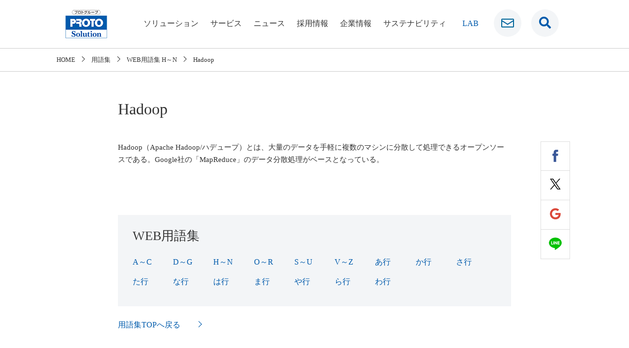

--- FILE ---
content_type: text/html; charset=UTF-8
request_url: https://www.protosolution.co.jp/glossary/web/h_n/hadoop.html
body_size: 28335
content:
<!doctype html>
<html lang="ja">
<head prefix="og: http://ogp.me/ns# fb: http://ogp.me/ns/fb# article: http://ogp.me/ns/article#">
	
	<!-- Google Tag Manager -->
<script>(function(w,d,s,l,i){w[l]=w[l]||[];w[l].push({'gtm.start':
new Date().getTime(),event:'gtm.js'});var f=d.getElementsByTagName(s)[0],
j=d.createElement(s),dl=l!='dataLayer'?'&l='+l:'';j.async=true;j.src=
'https://www.googletagmanager.com/gtm.js?id='+i+dl;f.parentNode.insertBefore(j,f);
})(window,document,'script','dataLayer','GTM-NK3MCN9');</script>
	<!-- End Google Tag Manager -->
	
<meta charset="UTF-8">
<title>  Hadoop ｜ 株式会社プロトソリューション</title>
<script>(function(w,d,s,l,i){w[l]=w[l]||[];w[l].push({'gtm.start':new Date().getTime(),event:'gtm.js'});var f=d.getElementsByTagName(s)[0], j=d.createElement(s),dl=l!='dataLayer'?'&l='+l:'';j.async=true;j.src='https://www.googletagmanager.com/gtm.js?id='+i+dl;f.parentNode.insertBefore(j,f);})(window,document,'script','dataLayer','GTM-KZ38JVV');</script><meta name="viewport" content="width=device-width, initial-scale=1">
<meta name="format-detection" content="telephone=no">
<meta name="keywords" content="プロトソリューション,ITインテグレーション,Webサイト制作,Webデザイン,データ入力,コールセンター,PROTO">
<meta name="description" content="用語集、Hadoop（Apache Hadoop/ハデュープ）の紹介ページです。その他にもWeb制作に役立つ用語が満載！">
<meta property='og:locale' content='ja_JP'>
<meta property='fb:app_id' content='220754091851058'>
<meta property='og:site_name' content='株式会社プロトソリューション'>
<meta property="og:title" content="Hadoop">
<meta property="og:description" content="用語集、Hadoop（Apache Hadoop/ハデュープ）の紹介ページです。その他にもWeb制作に役立つ用語が満載！">
<meta property="og:url" content="https://www.protosolution.co.jp/glossary/web/h_n/hadoop.html">
<meta property="og:type" content="article">
<meta property="article:publisher" content="https://www.facebook.com/protosolution2016/">
<meta property="og:image" content="https://www.protosolution.co.jp/common/img/ogp_logo.jpg">
<meta name="twitter:card" content="summary_large_image">
<link rel="profile" href="http://gmpg.org/xfn/11">
<link rel="apple-touch-icon-precomposed" href="/common/img/ic_webclip.gif">
<link rel="icon" href="/favicon.ico" type="image/vnd.microsoft.icon">
<!--共通css-->
<link rel="stylesheet" href="/assets/common/css/base.css" type="text/css">
<link rel="stylesheet" href="/assets/common/css/sp_layout.css" type="text/css" media="screen and (max-width: 767.98px)">
<link rel="stylesheet" href="/assets/common/css/sp_parts.css" type="text/css" media="screen and (max-width: 767.98px)">
<link rel="stylesheet" href="/assets/common/css/pc_layout.css" type="text/css" media="screen and (min-width: 768px), print">
<link rel="stylesheet" href="/assets/common/css/pc_parts.css" type="text/css" media="screen and (min-width: 768px), print">
<link href="https://use.fontawesome.com/releases/v5.0.6/css/all.css" rel="stylesheet">
<!--/共通css-->
<!--個別css-->
<link rel="stylesheet" href="/assets/css/news.css" type="text/css">
<!-- <link rel="stylesheet" href="/assets/css/glossary.css" type="text/css"> -->

  <link rel="stylesheet" href="/assets/css/news.css" type="text/css">
  <link rel="stylesheet" href="/assets/css/glossary.css" type="text/css">


<!--/個別css-->
<!--共通js-->
<script type="text/javascript" src="/assets/common/js/jquery-1.11.2.min.js"></script>
<script type="text/javascript" src="/assets/common/js/jquery.bxslider.min.js"></script>
<script type="text/javascript" src="/assets/common/js/jquery.matchHeight-min.js"></script>
<script type="text/javascript" src="/assets/common/js/common.js"></script>
<script type="text/javascript" src="/assets/common/js/analytics.js"></script>
<!--/共通js-->


<!-- test form add  -->


<meta name='robots' content='max-image-preview:large' />
<link rel='stylesheet' id='yarppWidgetCss-css'  href='https://www.protosolution.co.jp/wp/wp-content/plugins/yet-another-related-posts-plugin/style/widget.css?ver=5.7.2' type='text/css' media='all' />
<link rel='stylesheet' id='wp-block-library-css'  href='https://www.protosolution.co.jp/wp/wp-includes/css/dist/block-library/style.min.css?ver=5.7.2' type='text/css' media='all' />
<link rel='stylesheet' id='pz-linkcard-css'  href='//www.protosolution.co.jp/wp/wp-content/uploads/pz-linkcard/style.css?ver=5.7.2' type='text/css' media='all' />
<link rel='stylesheet' id='wpbq-css'  href='https://www.protosolution.co.jp/wp/wp-content/plugins/wp-blockquote-shortcode/assets/css/wp-blockquote-shortcode.css' type='text/css' media='all' />
<link rel='stylesheet' id='searchwp-live-search-css'  href='https://www.protosolution.co.jp/wp/wp-content/plugins/searchwp-live-ajax-search/assets/styles/style.css?ver=1.4.6' type='text/css' media='all' />
<link rel='stylesheet' id='fancybox-css'  href='https://www.protosolution.co.jp/wp/wp-content/plugins/easy-fancybox/css/jquery.fancybox.min.css?ver=1.3.24' type='text/css' media='screen' />
<link rel="canonical" href="https://www.protosolution.co.jp/glossary/web/h_n/hadoop.html">
<style type="text/css">.recentcomments a{display:inline !important;padding:0 !important;margin:0 !important;}</style>
<!-- User Heat Tag -->
<script type="text/javascript">
(function(add, cla){window['UserHeatTag']=cla;window[cla]=window[cla]||function(){(window[cla].q=window[cla].q||[]).push(arguments)},window[cla].l=1*new Date();var ul=document.createElement('script');var tag = document.getElementsByTagName('script')[0];ul.async=1;ul.src=add;tag.parentNode.insertBefore(ul,tag);})('//uh.nakanohito.jp/uhj2/uh.js', '_uhtracker');_uhtracker({id:'uhYESRx53F'});
</script>
<!-- End User Heat Tag -->

</head>

<body class="glossary-template-default single single-glossary postid-3466">
	
	<!-- Google Tag Manager (noscript) -->
<noscript><iframe src="https://www.googletagmanager.com/ns.html?id=GTM-NK3MCN9"
height="0" width="0" style="display:none;visibility:hidden"></iframe></noscript>
	<!-- End Google Tag Manager (noscript) -->
	
<noscript><iframe src="https://www.googletagmanager.com/ns.html?id=GTM-KZ38JVV" height="0" width="0" style="display:none;visibility:hidden"></iframe></noscript>
<div id="page" class="site">

<!--header-->
<header>
<!--searchモーダル-->
<div class="site_search">
  <div class="btn_close"><a href="javascript:void(0);">×</a></div>
  <div class="inner">
    <h2 class="search_title">Search<span>検索</span></h2>
    <form id="form" action="/" method="get">
    <input id="s-box" name="s" data-swplive="true" data-swpengine="default" data-swpconfig="default" type="text" placeholder="キーワードを入力"/>
    <button type="submit" id="s-btn-area"><div id="s-btn"><i class="fas fa-search"></i></div></button>
</form>
  </div>
</div>
<!--//searchモーダル-->
<!--spHead-->
<div id="spHead">
<div class="headerLogo"><a href="/"><img src="/assets/common/img/logo_ps.png" alt="PROTO Solution"></a></div>
<div class="gNaviSearch"><a href="javascript:void(0);" class="btn_open" aria-label="検索窓です"><i class="fas fa-search"></i></a></div>
<div class="icon-animation">
<a>
<span class="ico_top"></span>
<span class="ico_middle"></span>
<span class="ico_bottom"></span>
</a>
</div>
<nav>
<div class="slideMenu">
<ul>
<li><a href="javascript:void(0);" class="acc">ソリューション</a>
<ul>
<li><a href="/solution/">ソリューションTOP</a></li>
<li><a href="https://raku-neko.jp/" target="_blank">受付クラウドシステム ラクネコ<i class="far fa-window-restore ml10"></i></a></li>
<li><a href="https://senzoku-lab.jp/" target="_blank">Web制作支援 SENZOKU LAB.<i class="far fa-window-restore ml10"></i></a></li>	
<!-- <li><a href="/solution/sbt/">映像・動画制作ならOnion Beauty</a></li> -->
<li><a href="/solution/communication-support/">コミュニケーション支援</a></li>
<li><a href="/solution/fast-c/">クラウド構築支援</a></li>
<li><a href="/solution/fast-d/">システム開発支援</a></li>
<li><a href="/solution/fast-d-staff/">IT人材支援</a></li>
<li><a href="/solution/ai-force/">AI・RPAによるDX支援</a></li>
</ul>
</li>
<li><a href="javascript:void(0);" class="acc">サービス</a>
<ul>
<li><a href="/service/">サービスTOP</a></li>
<li><a href="/service/goo_okinawa/goo_okinawa.html">グー沖縄</a></li>
<li><a href="/service/goo_bike/goo_bike.html">グーバイク沖縄</a></li>
<li><a href="/service/goo_home/goo_home.html">グーホーム</a></li>
<li><a href="https://www.protosolution.co.jp/cycy/" target="_blank">CYCY（サイサイ）</a></li>
<li><a href="https://www.protosolution.co.jp/lab/drone/dronemovie/" target="_blank">Drone Movie 沖縄の風景素材<i class="far fa-window-restore ml10"></i></a></li>
</ul>
</li>
<li><a href="/news/" class="acc">ニュース</a></li>
<li><a href="javascript:void(0);" class="acc">採用情報</a>
<ul>
<li><a href="/recruit/">採用情報TOP</a></li>
<li><a href="/recruit/fresh2024/" target="_blank">新卒採用<i class="far fa-window-restore ml10"></i></a></li>
<li><a href="/recruit/career/okinawa.html">中途採用</a></li>
<li><a href="/recruit/handicapped/index.html">障がい者採用</a></li>
</ul>
</li>
<li><a href="javascript:void(0);" class="acc">企業情報</a>
<ul>
<li><a href="/company/">企業情報 TOP</a></li>
<li><a href="/company/philosophy.html">企業ビジョン</a></li>
<li><a href="/company/topmessage.html">トップメッセージ</a></li>
<li><a href="/company/corporate_profile.html">会社概要</a></li>
<li><a href="/company/history.html">沿革</a></li>
<li><a href="/company/access_map.html">施設紹介・アクセス</a></li>
<li><a href="/company/group.html">株主・グループ会社</a></li>
<li><a href="/company/charter.html">企業行動憲章</a></li>
<li><a href="/company/general.html">一般事業主行動計画</a></li>
<li><a href="/company/humanrights.html">人権方針</a></li>
</ul>
</li>
<li><a href="/company/sustainability/" class="acc">サステナビリティ</a></li>
<li class="lab"><a href="/lab/" class="" aria-label="ラボ">LAB</a></li>
<li><a href="/contact/" class="">お問い合わせ</a></li>
</ul>
</div>
</nav>
</div>
<!--/spHead-->
<!--pcHead-->
<div id="pcHead">
<div class="headerWrap">
<div class="headerContainer">
<div class="headerMain">
<div class="headerLogo"><a href="/"><img src="/assets/common/img/logo_ps.png" alt="PROTO Solution"></a></div>
</div>
<nav id="globalNavi">
<ul>
<li class="globalNavi01"><a href="/solution/">ソリューション</a></li>
<li class="globalNavi02"><a href="/service/">サービス</a></li>
<li class="globalNavi03"><a href="/news/">ニュース</a></li>
<li class="globalNavi04"><a href="/recruit/">採用情報</a></li>
<li class="globalNavi05"><a href="/company/">企業情報</a></li>
<li class="globalNavi09"><a href="/company/sustainability/">サステナビリティ</a></li>
<li class="globalNavi06 gNaviLab"><a href="/lab/" aria-label="ラボ">LAB</a></li>
<li class="globalNavi07 gNaviContact"><a href="/contact/" aria-label="お問い合わせ"></a></li>
<li class="globalNavi08 gNaviSearch"><a href="javascript:void(0);" class="btn_open" aria-label="検索窓です"><i class="fas fa-search"></i></a></li>
</ul>
<span id="slide-line"></span>
</nav>
</div>
</div>
<div id="headerContent">
<div class="contentDropMenu company">
<div class="dropMenuClm content01"><p class="contentTitle"><a href="/solution/">ソリューション</a></p></div>
<div class="dropMenuClm content02">
<ul class="dropDownNavi">
<li><a href="/solution/">ソリューションTOP</a></li>
<li><a href="https://raku-neko.jp/" target="_blank">受付クラウドシステム ラクネコ<i class="far fa-window-restore ml10"></i></a></li>
<li><a href="https://senzoku-lab.jp/" target="_blank">Web制作支援 SENZOKU LAB.<i class="far fa-window-restore ml10"></i></a></li>
<!-- <li><a href="/solution/sbt/">映像・動画制作ならOnion Beauty</a></li> -->
<!-- <li><a href="/solution/filmo/" target="_blank">動画マーケティング<i class="far fa-window-restore ml10"></i></a></li> -->
<li><a href="/solution/communication-support/">コミュニケーション支援</a></li>
</ul>
</div>
<div class="dropMenuClm content03">
<ul class="dropDownNavi">
<li><a href="/solution/fast-c/">クラウド構築支援</a></li>
<li><a href="/solution/fast-d/">システム開発支援</a></li>
<li><a href="/solution/fast-d-staff/">IT人材支援</a></li>
<li><a href="/solution/ai-force/">AI・RPAによるDX支援</a></li>
</ul>
</div>
</div>
<div class="contentDropMenu service">
<div class="dropMenuClm content01"><p class="contentTitle"><a href="/service/">サービス</a></p></div>
<div class="dropMenuClm content02">
<ul class="dropDownNavi">
<li><a href="/service/">サービスTOP</a></li>
<li><a href="/service/goo_okinawa/goo_okinawa.html">グー沖縄</a></li>
<li><a href="/service/goo_bike/goo_bike.html">グーバイク沖縄</a></li>
<li><a href="/service/goo_home/goo_home.html">グーホーム</a></li>
<li><a href="https://www.protosolution.co.jp/cycy/" target="_blank">CYCY（サイサイ）<i class="far fa-window-restore ml10"></i></a></li>
<li><a href="https://www.protosolution.co.jp/lab/drone/dronemovie/" target="_blank">Drone Movie 沖縄の風景素材<i class="far fa-window-restore ml10"></i></a></li>
</ul>
</div>
<div class="dropMenuClm content03">
  <ul class="dropDownNavi">
  <!-- <li><a href="/service/#app">スマートフォンアプリ</a></li> -->
</ul>
</div>
</div>
<!-- <div class="contentDropMenu news">
<div class="dropMenuClm content01"><p class="contentTitle"><a href="/news/">ニュース</a></p></div>
<div class="dropMenuClm content02">
<ul class="dropDownNavi">
<li><a href="/news/topics/">NEWS</a></li>
<li><a href="/news/press_release/">PRESS RELEASE</a></li>
</ul>
</div>
</div> -->
<div class="contentDropMenu recruit">
<div class="dropMenuClm content01"><p class="contentTitle"><a href="/recruit/">採用情報</a></p></div>
<div class="dropMenuClm content02">
<ul class="dropDownNavi">
<li><a href="/recruit/">採用情報TOP</a></li>
<li><a href="/recruit/fresh2024/" target="_blank">新卒採用<i class="far fa-window-restore ml10"></i></a></li>
<li><a href="/recruit/career/okinawa.html">中途採用</a></li>
<li><a href="/recruit/handicapped/index.html">障がい者採用</a></li>
</ul>
</div>
</div>
<div class="contentDropMenu irc">
<div class="dropMenuClm content01"><p class="contentTitle"><a href="/company/">企業情報</a></p></div>
<div class="dropMenuClm content02">
<ul class="dropDownNavi">
<li><a href="/company/">企業情報 TOP</a></li>
<li><a href="/company/philosophy.html">企業ビジョン</a></li>
<li><a href="/company/topmessage.html">トップメッセージ</a></li>
<li><a href="/company/corporate_profile.html">会社概要</a></li>
<li><a href="/company/history.html">沿革</a></li>
<li><a href="/company/access_map.html">施設紹介・アクセス</a></li>
</ul>
</div>
<div class="dropMenuClm content03">
<ul class="dropDownNavi">
<li><a href="/company/group.html">株主・グループ会社</a></li>
<li><a href="/company/charter.html">企業行動憲章</a></li>
<li><a href="/company/general.html">一般事業主行動計画</a></li>
<li><a href="/company/humanrights.html">人権方針</a></li>
<!-- <li><a href="/company/sustainability/">サステナビリティ</a></li> -->
</ul>
</div>
</div>
</div>
</div>
<!--/pcHead-->

</header>

<div class="contents">

<div id="breadcrumb" itemscope="" itemtype="http://schema.org/BreadcrumbList">
<ul class="cf">
<li itemscope itemtype="http://data-vocabulary.org/Breadcrumb"><a itemprop="url" href="https://www.protosolution.co.jp" ><span itemprop="title">HOME</span></a></li>
<li itemscope itemtype="http://data-vocabulary.org/Breadcrumb"><a itemprop="url" href="/glossary/"><span itemprop="title">用語集</span></a></li><li itemscope itemtype="http://data-vocabulary.org/Breadcrumb"><a itemprop="url" href="/glossary/web/h_n/"><span itemprop="title">WEB用語集 H～N</span></a></li><li itemscope itemtype="http://data-vocabulary.org/Breadcrumb">Hadoop</li></ul>
</div>
<div id="primary" class="content-area">
<main id="main" class="site-main">

<article id="post-3466" class="post-3466 glossary type-glossary status-publish hentry web-h_n">
	<section class="glossary-section">
		<h1 class="glossary-ttl">
			Hadoop		</h1>
		<div class="sns-link">
			<ul>
				<li><a class="facebook" href="http://www.facebook.com/sharer.php?u=https%3A%2F%2Fwww.protosolution.co.jp%2Fglossary%2Fweb%2Fh_n%2Fhadoop.html&amp;t=+Hadoop+" target="_blank" title="facebookでシェアする"><img src="/assets/common/img/icon_fb.png" alt=""></a>
				</li>
				<li><a class="twitter" href="http://twitter.com/intent/tweet?text=+Hadoop+&amp;https%3A%2F%2Fwww.protosolution.co.jp%2Fglossary%2Fweb%2Fh_n%2Fhadoop.html&amp;url=https%3A%2F%2Fwww.protosolution.co.jp%2Fglossary%2Fweb%2Fh_n%2Fhadoop.html" target="_blank" title="Xでシェアする"><img src="/assets/common/img/icon_x.png" alt=""></a>
				</li>
				<li><a class="google" href="https://plus.google.com/share?url=https%3A%2F%2Fwww.protosolution.co.jp%2Fglossary%2Fweb%2Fh_n%2Fhadoop.html" target="_blank" title="Google+でシェアする"><img src="/assets/common/img/icon_g.png" alt=""></a>
				</li>
				<li><a class="line" href="https://timeline.line.me/social-plugin/share?url=https%3A%2F%2Fwww.protosolution.co.jp%2Fglossary%2Fweb%2Fh_n%2Fhadoop.html" target="_blank" title="LINEでシェアする"><img src="/assets/common/img/icon_line.png" alt=""></a>
				</li>
			</ul>
		</div>
	<div class="entry-content">
			<p>Hadoop（Apache Hadoop/ハデュープ）とは、大量のデータを手軽に複数のマシンに分散して処理できるオープンソースである。Google社の「MapReduce」のデータ分散処理がベースとなっている。</p>
		</div>
		<!-- .entry-content -->

	</section>

	<section>
		<div class="inner">
			<div class="glossary-detail-box bgGray">
				<div class="glossary-detail-list">
					<ul>
<li class="web"><h2>WEB用語集</h2><ul>	<li class="cat-item cat-item-78"><a href="https://www.protosolution.co.jp/glossary/web/a_c/">A～C</a> (16)
</li>
	<li class="cat-item cat-item-79"><a href="https://www.protosolution.co.jp/glossary/web/d_g/">D～G</a> (16)
</li>
	<li class="cat-item cat-item-81"><a href="https://www.protosolution.co.jp/glossary/web/h_n/">H～N</a> (18)
</li>
	<li class="cat-item cat-item-84"><a href="https://www.protosolution.co.jp/glossary/web/o_r/">O～R</a> (15)
</li>
	<li class="cat-item cat-item-86"><a href="https://www.protosolution.co.jp/glossary/web/s_u/">S～U</a> (12)
</li>
	<li class="cat-item cat-item-87"><a href="https://www.protosolution.co.jp/glossary/web/v_z/">V～Z</a> (15)
</li>
	<li class="cat-item cat-item-41"><a href="https://www.protosolution.co.jp/glossary/web/a/">あ行</a> (37)
</li>
	<li class="cat-item cat-item-44"><a href="https://www.protosolution.co.jp/glossary/web/ka/">か行</a> (43)
</li>
	<li class="cat-item cat-item-45"><a href="https://www.protosolution.co.jp/glossary/web/sa/">さ行</a> (36)
</li>
	<li class="cat-item cat-item-46"><a href="https://www.protosolution.co.jp/glossary/web/ta/">た行</a> (38)
</li>
	<li class="cat-item cat-item-83"><a href="https://www.protosolution.co.jp/glossary/web/na/">な行</a> (7)
</li>
	<li class="cat-item cat-item-80"><a href="https://www.protosolution.co.jp/glossary/web/ha/">は行</a> (64)
</li>
	<li class="cat-item cat-item-82"><a href="https://www.protosolution.co.jp/glossary/web/ma/">ま行</a> (13)
</li>
	<li class="cat-item cat-item-89"><a href="https://www.protosolution.co.jp/glossary/web/ya/">や行</a> (10)
</li>
	<li class="cat-item cat-item-85"><a href="https://www.protosolution.co.jp/glossary/web/ra/">ら行</a> (30)
</li>
	<li class="cat-item cat-item-88"><a href="https://www.protosolution.co.jp/glossary/web/wa/">わ行</a> (3)
</li>
</ul></li>
					</ul>

				</div>
			</div>
			<div class="back"><a href="/glossary/"><span>用語集TOPへ戻る</span></a>
			</div>

		</div>
	</section>

	<section>
		<div class="inner">
			<ul class="bnr-list">
				<li class="bnr-item"><a href="/recruit/"><img src="/assets/img/glossary/ban_glossary01.jpg" alt="採用情報"/></a>
				</li>
				<li class="bnr-item"><a href="/codebase/"><img src="/assets/img/glossary/ban_glossary02.jpg" alt="codebase"/></a>
				</li>
			</ul>
		</div>
	</section>
</article> <!-- #post-3466 -->
</main><!-- #main -->
</div><!-- #primary -->

</div><!-- #content -->

<footer>
<div class="footTop">
<ul class="cf">
  <li><a href="/solution/" class="spNone">ソリューション</a>
    <a href="javascript:void(0);" class="acc pcNone">ソリューション</a>
    <ul>
      <li class="pcNone"><a href="/solution/">ソリューション TOP</a></li>
      <li><a href="https://raku-neko.jp/" target="_blank" style="line-height:1.4">受付クラウドシステム<br>ラクネコ<i class="far fa-window-restore ml10" aria-label="新しいウィンドウ"></i></a></li>
      <li><a href="https://senzoku-lab.jp/" target="_blank" style="line-height:1.4">Web制作支援<br>SENZOKU LAB.<i class="far fa-window-restore ml10" aria-label="新しいウィンドウ"></i></a></li>
      <!-- <li><a href="/solution/sbt/" style="line-height:1.4">映像・動画制作ならOnion Beauty</a></li> -->
      <!-- <li><a href="/solution/filmo/" target="_blank">動画マーケティング<i class="far fa-window-restore ml10" aria-label="新しいウィンドウ"></i></a></li> -->
      <li><a href="/solution/communication-support/">コミュニケーション支援</a></li>
      <li><a href="/solution/fast-c/">クラウド構築支援</a></li>
      <li><a href="/solution/fast-d/">システム開発支援</a></li>
      <li><a href="/solution/fast-d-staff/">IT人材支援</a></li>
      <li><a href="/solution/ai-force/">AI・RPAによるDX支援</a></li>
    </ul>
  </li>
  <li><a href="/service/" class="spNone">サービス</a>
    <a href="javascript:void(0);" class="acc pcNone">サービス</a>
    <ul>
      <li class="pcNone"><a href="/service/">サービス TOP</a></li>
      <li><a href="/service/goo_okinawa/goo_okinawa.html">グー沖縄</a></li>
      <li><a href="/service/goo_bike/goo_bike.html">グーバイク沖縄</a></li>
      <li><a href="/service/goo_home/goo_home.html">グーホーム</a></li>
      <li><a href="https://www.protosolution.co.jp/cycy/" target="_blank">CYCY（サイサイ）<i class="far fa-window-restore ml10" aria-label="新しいウィンドウ"></i></a></li>
      <li><a href="https://www.protosolution.co.jp/lab/drone/dronemovie/" target="_blank">Drone Movie 沖縄の風景素材<i class="far fa-window-restore ml10" aria-label="新しいウィンドウ"></i></a></li>
    </ul>
  </li>
  <li><a href="/news/topics/" class="spNone">ニュース</a>
    <a href="javascript:void(0);" class="acc pcNone">ニュース</a>
    <ul>
      <li><a href="/news/topics/">NEWS</a></li>
      <li><a href="/news/press_release/">PRESS RELEASE</a></li>
    </ul>
  </li>
  <li><a href="/recruit/" class="spNone">採用情報</a>
    <a href="javascript:void(0);" class="acc pcNone">採用情報</a>
    <ul>
      <li class="pcNone"><a href="/recruit/">採用情報 TOP</a></li>
      <li><a href="/recruit/fresh2024/" target="_blank">新卒採用<i class="far fa-window-restore ml10" aria-label="新しいウィンドウ"></i></a></li>
      <li><a href="/recruit/career/okinawa.html">中途採用</a></li>
      <li><a href="/recruit/handicapped/index.html">障がい者採用</a></li>
    </ul>
  </li>
  <li><a href="/company/" class="spNone">企業情報</a>
    <a href="javascript:void(0);" class="acc pcNone">企業情報</a>
    <ul>
      <li class="pcNone"><a href="/company/">企業情報 TOP</a></li>
      <li><a href="/company/philosophy.html">企業ビジョン</a></li>
      <li><a href="/company/topmessage.html">トップメッセージ</a></li>
      <li><a href="/company/corporate_profile.html">会社概要</a></li>
      <li><a href="/company/history.html">沿革</a></li>
      <li><a href="/company/access_map.html">施設紹介・アクセス</a></li>
      <li><a href="/company/group.html">株主・グループ会社</a></li>
      <li><a href="/company/charter.html">企業行動憲章</a></li>
      <li><a href="/company/general.html">一般事業主行動計画</a></li>
      <li><a href="/company/sustainability/">サステナビリティ</a></li>
      <li><a href="/company/humanrights.html">人権方針</a></li>
    </ul>
  </li>
  <li><a href="/lab/" class="spNone">LAB</a>
    <a href="javascript:void(0);" class="acc pcNone">LAB</a>
    <ul>
      <li class="pcNone"><a href="/lab/">LAB TOP</a></li>
      <li><a href="/codebase/" target="_blank">CODE BASE OKINAWA</a></li>
    </ul>
  </li>
</ul>

<!-- /.groupSiteLink -->
</div><!-- /.footTop -->

<div class="footBottom">
<div class="inner">
<ul class="cf">
<li><a href="/privacy_policy/">個人情報保護方針</a></li>
<li><a href="/privacy_policy/cookie_policy.html">外部送信ポリシー</a></li>
<li><a href="/privacy_policy/isms_index.html">ISMS基本方針</a></li>
<li><a href="/accessibility/">ウェブアクセシビリティ</a></li>
<li><a href="/sitemap/">サイトマップ</a></li>
<li><a href="/contact/">お問い合わせ</a></li>
</ul>

<ul class="footSNS">
  <!-- <li class="footSNS_item"><a href="" target="_blank"><img src="/assets/common/img/icon_sns_instagram.png" alt=""></a></li> -->
  <li class="footSNS_item">
    <a href="https://www.facebook.com/protosolution2016/" target="_blank"><img src="/assets/common/img/icon_sns_facebook.png" alt="facebook" style="margin-right:30px; max-height:50px; width:auto;"></a>
    <a href="https://www.protosolution.co.jp/glossary/" target="_blank"><img src="/assets/common/img/img_glossary.png" alt="用語集" style="margin-right:30px; max-height:50px; width:auto;"></a>
    <a href="https://media-w.protosolution.co.jp/" target="_blank" class="spNone"><img src="/assets/common/img/w_logopc.png" alt="ダブリュー（働く女性を応援するメディア）" style="margin-right:30px; max-height:50px; width:auto;"></a>
    <a href="https://media-w.protosolution.co.jp/" target="_blank" class="pcNone"><img src="/assets/common/img/w_logosp.png" alt="ダブリュー（働く女性を応援するメディア）" style="margin-right:30px; max-height:50px; width:auto;"></a>
  </li>
</ul>
<!-- /.footSNS -->

<div class="copy">Copyright &copy;PROTO SOLUTION, All rights reserved.</div>
</div>
</div>
</footer>
</div><!-- #page -->

<!-- User Heat Tag -->
<script type="text/javascript">
(function(add, cla){window['UserHeatTag']=cla;window[cla]=window[cla]||function(){(window[cla].q=window[cla].q||[]).push(arguments)},window[cla].l=1*new Date();var ul=document.createElement('script');var tag = document.getElementsByTagName('script')[0];ul.async=1;ul.src=add;tag.parentNode.insertBefore(ul,tag);})('//uh.nakanohito.jp/uhj2/uh.js', '_uhtracker');_uhtracker({id:'uhYESRx53F'});
</script>
<!-- End User Heat Tag -->				<style type="text/css">
					.searchwp-live-search-results {
						opacity: 0;
						transition: opacity .25s ease-in-out;
						-moz-transition: opacity .25s ease-in-out;
						-webkit-transition: opacity .25s ease-in-out;
						height: 0;
						overflow: hidden;
						z-index: 9999995; /* Exceed SearchWP Modal Search Form overlay. */
						position: absolute;
						display: none;
					}

					.searchwp-live-search-results-showing {
						display: block;
						opacity: 1;
						height: auto;
						overflow: auto;
					}

					.searchwp-live-search-no-results {
						padding: 3em 2em 0;
						text-align: center;
					}

					.searchwp-live-search-no-min-chars:after {
						content: "Continue typing";
						display: block;
						text-align: center;
						padding: 2em 2em 0;
					}
				</style>
			<div class="pageTop"><a href="#">ページトップへ戻る</a></div>
</body>
</html>


--- FILE ---
content_type: text/css
request_url: https://www.protosolution.co.jp/assets/common/css/pc_parts.css
body_size: 22521
content:
@charset "utf-8";


.pcNone{display:none !important;}

img{width:auto;}
img.riss{width:100px !important;}
.contents a {transition:all ease 0.2s;}

.contents a:hover{
  filter:alpha(opacity=70);
  opacity:0.7;
}

.inner{
  width: 1050px;
  margin: 0 auto;
}
.inner-s{
  width: 800px;
  margin: 0 auto;
}

.bgGray{background-color: #F3F5F7 !important;}
.bgWhite{background-color: #ffffff !important;}

section{padding: 100px 0;}

/*btn */
.btn-area {
  width: 1050px;
  margin: 0 auto 60px;
}

.btn-area ul{
  display: table;
  width: 100%;
}

.btn-area ul li{
  display: table-cell;
  padding-left: 30px;
  vertical-align: middle;
}

.btn-area ul li:first-child{padding-left: 0;}

.btn-three li a{
  display: block;
  width: 330px;
  height: 70px;
  background: #fff;
  border: 1px solid #005bac;
  color: #005bac;
  font-size: 21px;
  text-align: center;
  line-height: 70px;
  transition: all 0.2s;
  opacity: 0.9;
}

.btn-three li a:hover{
  background: #005bac;
  color: #fff;
  opacity: 1;
}

/*menuTab*/
.menuTab{
  width: 1050px;
  margin: 0 auto;
  padding: 30px 0;
}

.menuTab .menuTab-link{
  position: relative;
  margin-bottom: 30px;
  border-bottom: 4px solid #ddd;
  height: 92px;
}

.menuTab .menuTab-link ul{
  overflow: hidden;
  width: 1050px;
  height: 92px;
  position: absolute;
  top: 0px;
  left: 0;
}

.menuTab .menuTab-link ul li{float: left;}

.menuTab .menuTab-link ul li.is-active{border-bottom: 4px solid #005bac;}

.menuTab .menuTab-link ul li a{
  width: 175px;
  font-weight: bold;
  font-size: 18px;
  color: #888;
  text-align: center;
}

.menuTab .menuTab-list ul li.is-active a,
.menuTab .menuTab-link ul li.is-active a {
  color: #005bac;
  pointer-events:none;
}

.menuTab .menuTab-link li a{
  display: block;
  padding: 35px 40px;
}

.menuTab .menuTab-link.full ul {
  display: flex;
}
.menuTab .menuTab-link.full ul li {
  flex: 1 1 auto;
}
.menuTab .menuTab-link.full ul li a {
  width: 100%;
}

.menuTab-list{
  margin-bottom: 30px;
  background: #F3F5F7;
}

.menuTab-list ul{overflow: hidden;}

.menuTab-list ul li{float: left;}

.menuTab-list ul li a{
  display: block;
  padding: 30px;
}

/*three_clm_cont*/
.three_clm_cont{
  overflow: hidden;
  margin-top: 30px;
}

.three_clm_cont:first-of-type{
  margin-top: 0;
}

.three_clm_cont .col-01,
.three_clm_cont .col-02,
.three_clm_cont .col-03,
.three_clm_cont .col-04{
  float: left;
  width: 330px;
  margin-left: 30px;
  box-sizing: border-box;
}

.three_clm_cont .col-05{
  float: left;
  width: 1050px;
  margin-bottom: 20px;
  box-sizing: border-box;
}

.three_clm_cont .col-01 .img{
  position: relative;
  width: 330px;
  height: 200px;
  margin-bottom: 2px;
  background: #fff;
  text-align: center;
  overflow: hidden;
  line-height: 0;
}

.three_clm_cont .col-01:nth-child(3n+1),
.three_clm_cont .col-02:nth-child(3n+1),
.three_clm_cont .col-03:nth-child(3n+1),
.three_clm_cont .col-04:nth-child(3n+1){margin-left: 0;}

.three_clm_cont .col-01{position: relative;}
.home .three_clm_cont .col-01{margin-bottom: 30px;}
.three_clm_cont .col-01 .img img{
  width: 330px;
  height: 200px;
  transition: all ease 0.5s;
}
.three_clm_cont .col-01 .img span{
  position: absolute;
  top: 0;
  left: 0;
  display: block;
  min-width: 100px;
  height: 25px;
  padding: 0 10px;
  background: #005bac;
  color: #fff;
  font-size: 16px;
  text-align: center;
  line-height: 25px;
  z-index: 1;
}

.interview_more.three_clm_cont .col-01 .img img{
  height: auto;
}

.three_clm_cont .col-01 a:hover .img img{
  -webkit-transform: scale(1.03);
  transform: scale(1.03);
  -webkit-transition: .5s ease-in-out;
  transition: .5s ease-in-out;
}

.three_clm_cont .col-01 dl{
  padding: 30px;
  background: #fff;
}

.three_clm_cont .col-01 dl dt,
.three_clm_cont .col-02 dl dt,
.three_clm_cont .col-04 dl dt,
.three_clm_cont .col-05 dl dt{
  margin-bottom: 20px;
  font-size: 21px;
  line-height: 1.7;
}

.three_clm_cont .col-01:first-child dl dt.new:after{
	margin-left: 20px;
	color: #005BAC;
	content: "NEW!";
}

.three_clm_cont .col-01 dl dd,
.three_clm_cont .col-02 dl dd,
.three_clm_cont .col-04 dl dd,
.three_clm_cont .col-05 dl dd{
  font-size: 15px;
  line-height: 1.7;
  word-break: break-word;
}

.three_clm_cont .col-01 dl dd > a,
.three_clm_cont .col-02 dl dd > a{
  display: block;
  position: absolute;
  bottom: 30px;
  left: 30px;
  margin-top: 20px;
  color:#005BAC;
  font-size: 16px;
}

.three_clm_cont .col-01 dl dd a.icon_arrow:after,
.three_clm_cont .col-02 dl dd a.icon_arrow:after{
	content: '';
	position: absolute;
	top: 50%;
	left: 110px;
	display: block;
	width: 8px;
	height: 8px;
	margin-top: -6px;
	border-right: 1px solid #005BAC;
	border-bottom: 1px solid #005BAC;
	-webkit-transform: rotate(-45deg);
	transform: rotate(-45deg);
  -webkit-transition: .5s ease;
  transition: .5s ease;
}

.three_clm_cont .col-01 dl dd a.icon_arrow:hover::after,
.three_clm_cont .col-02 dl dd a.icon_arrow:hover::after {left: 120px;}

.three_clm_cont .col-01 .caption{
  font-size: 16px;
  line-height: 1.7;
}

.three_clm_cont .col-01 .caption span{
  display: block;
  text-align: center;
  margin: 20px 0;
  font-size: 18px;
}

.three_clm_cont .col-02{
  position: relative;
  padding: 50px 30px 30px;
  background: #F3F5F7;
}

.three_clm_cont .col-02 .img{
  margin-bottom: 50px;
  text-align: left;
  overflow: hidden;
}
.three_clm_cont .col-02 .img img{
  width: 72px;
  height: 72px;
}

.three_clm_cont .col-02 .img img.filmo{
  width: 120px;
}

.three_clm_cont .col-02 dl dt span{
  display: block;
  margin-top: 10px;
  color: #888;
  font-size: 15px;
}

.three_clm_cont .col-03 .caption{
  margin-top: 20px;
  font-size: 18px;
}

.three_clm_cont .col-03 .img{
  position: relative;
  width: 330px;
  height: 210px;
  overflow: hidden;
  line-height: 0;
}

.three_clm_cont .col-03 a img{
  width: 330px;
  height: 210px;
  overflow: hidden;
  transition: all ease 0.5s;
}

.three_clm_cont .col-03 a:hover img{
  -webkit-transform: scale(1.03);
  transform: scale(1.03);
  -webkit-transition: .5s ease-in-out;
  transition: .5s ease-in-out;
}

.three_clm_cont .col-03:nth-child(n + 4) {margin-top: 60px;}

.three_clm_cont .col-04{
  padding: 30px;
  background: #fff;
}

.three_clm_cont .col-05{
  padding: 30px;
  background: #fff;
}

.three_clm_cont .col-04 dl dd p{
  margin-bottom: 20px;
  line-height: 1.7;
}

.three_clm_cont .col-05 dl dd p{
  margin-bottom: 20px;
  line-height: 1.7;
}

.three_clm_cont .col-04 dl dd p:last-child{margin-bottom: 0;}
.three_clm_cont .col-05 dl dd p:last-child{margin-bottom: 0;}

/*two_clm_cont*/
.two_clm_cont{overflow: hidden;}

.two_clm_cont .col-01 h2{line-height: 1.7;}

.ttl-txt{
    font-size: 34px;
    line-height: 1.5;
    margin-bottom: 50px;
  }

.two_clm_cont .col-01 p{
  font-size: 16px;
  line-height: 1.7;
}

.two_clm_cont .col-01{
  width: 480px;
  margin-left: 90px;
  margin-bottom: 50px;
  float: left;
  box-sizing: border-box;
}

.two_clm_cont .col-01:nth-child(2n+1){
	margin-left: 0;
  margin-bottom: 0;
}

.two_clm_cont .col-01 a{
  display: block;
  -webkit-transition: .5s ease;
  transition: .5s ease;
}

.two_clm_cont .col-01 .img{
  width:480px;
  overflow: hidden;
  text-align: center;
}

.two_clm_cont .col-01 .img img{
  width: 100%;
	transition: all ease 0.5s;
}

.two_clm_cont .col-01 .icon{
	height: auto;
	margin-bottom: 20px;
  color: #005bac;
  font-size: 32px;
}

.two_clm_cont .col-01 .icon.fb{color: #3C5A99;}

.two_clm_cont .col-01 .icon.line{color: #00B900;}

.two_clm_cont .col-01 dl dt{
  font-size: 21px;
  margin-bottom: 20px;
}

.two_clm_cont .col-01 dl dd{
  font-size: 15px;
  line-height: 1.7;
  margin-top: 10px;
}

.two_clm_cont .col-01 dl dd ul li{margin-bottom: 5px;}

.two_clm_cont .col-01 dl dd ul li:last-shild{margin-bottom: 0;}

.two_clm_cont .col-02{
  display: inline-block;
  width: 330px;
  margin-left: 30px;
  box-sizing: border-box;
  vertical-align: top;
}

.two_clm_cont .col-02:nth-child(2n+1){
  margin-left: 0;
  margin-bottom: 0;
}

.two_clm_cont .col-02 .img a{
  display: block;
  -webkit-transition: .5s ease;
  transition: .5s ease;
}

.two_clm_cont .col-02 .img{
  width: 330px;
  height: 210px;
  overflow: hidden;
}

.two_clm_cont .col-02 .img img{
  width: 100%;
  transition: all ease 0.5s;
}

.two_clm_cont .col-02 a:hover img{
  -webkit-transform: scale(1.03);
  transform: scale(1.03);
  -webkit-transition: .5s ease-in-out;
  transition: .5s ease-in-out;
}

.two_clm_cont .col-02 .caption{
  font-size: 16px;
  text-align: left;
  line-height: 1.7;
}

.two_clm_cont .col-02 .caption span{
  display: block;
  margin: 20px 0;
  font-size: 18px;
  text-align: center;
}

.two_clm_cont .col-03{
  float: left;
  width: 510px;
  margin-left: 30px;
  box-sizing: border-box;
  vertical-align: top;
}

.two_clm_cont .col-03:nth-child(2n+1){
  margin-left: 0;
  margin-bottom: 0;
}

.two_clm_cont .col-03 .img a{
  display: block;
  -webkit-transition: .5s ease;
  transition: .5s ease;
}

.two_clm_cont .col-03 .img{
  width: 510px;
  height: 320px;
  overflow: hidden;
}

.two_clm_cont .col-03 .img img{
  width: 100%;
  transition: all ease 0.5s;
}

.two_clm_cont .col-03 a:hover img{
  -webkit-transform: scale(1.03);
  transform: scale(1.03);
  -webkit-transition: .5s ease-in-out;
  transition: .5s ease-in-out;
}

/*cardContents*/
.cardContents {
  margin: 30px auto 20px;
  overflow: hidden;
  width: 960px;
}

.cardWrap {border: 1px solid #ccc;}

.card {
  width: 479px;
  display: table;
  vertical-align: middle;
}

.card img {
  width: 100%;
  vertical-align: bottom;
}

.cardInner {
  padding: 30px 40px;
  display: table-cell;
  vertical-align: middle;
}

.cardInner_02 {
  padding: 30px 40px;
  display: table-cell;
  vertical-align: middle;
}

.cardInner_03 {
  padding: 30px 40px;
  display: table-cell;
  vertical-align: top;
}

.card * {line-height: 1.5;}

.card dl {margin-top: 20px;}

.cardTitle {
  font-size: 26px;
  margin-bottom: 30px;
  line-height: 1.2;
}

.cardTitle_02 {
  font-size: 26px;
  margin: 12px 0 7px;
}

.cardText {
  font-size: 15px;
  line-height: 2;
}

.contentsTitle {
  font-size: 28px;
  line-height: 1.8;
  margin: 80px 0 60px;
  text-align: center;
}

/*pickUp*/
.contents .pickUp{
  border-top: none;
  padding-bottom: 80px;
}

.contents .pickUp .pickUpSlider{
  overflow: hidden;
  width: 1050px;
  margin: 40px auto 0;
  transition-duration: inherit !important;
  transform: none !important;
}

.contents .pickUp .pickUpSlider .box{
  float: left;
  margin-left: 30px;
  width: 330px !important;
}

.contents .pickUp .pickUpSlider .box:first-child{margin-left:0;}

.contents .pickUp .pickUpSlider .box a{display: block;}

.contents .pickUp .pickUpSlider .box a .img{
  width: 330px;
  height: 210px;
  overflow: hidden;
}

.contents .pickUp .pickUpSlider .box a .img img{
  width: 330px;
  height: 210px;
  overflow: hidden;
  transition: all ease 0.5s;
}

.contents .pickUp .pickUpSlider .box a .ttl{
  margin-top: 20px;
  font-size: 18px;
  text-align: left;
}

.contents .pickUp .pickUpSlider .box a:hover .img img{
  -webkit-transform: scale(1.03);
  transform: scale(1.03);
  -webkit-transition: .5s ease-in-out;
  transition: .5s ease-in-out;
}

/*お問い合わせ*/
.contents .inquiry .tel{
  position: relative;
  margin-bottom: 30px;
  font-size: 16px;
}

.contents .inquiry .tel span{
  display: block;
  margin-bottom: 10px;
  font-weight: bold;
  font-size: 20px;
  color: #005BAC;
}

.contents .inquiry p{margin-bottom: 30px;}
.contents .inquiry .mail a{
  display: block;
  position: relative;
  margin-top: 20px;
  color:#005BAC;
  font-size: 16px;
}


.contents .inquiry .mail a.icon_arrow:after{
  content: '';
  position: absolute;
  top: 50%;
  left: 260px;
  display: block;
  width: 8px;
  height: 8px;
  margin-top: -6px;
  border-right: 1px solid #005BAC;
  border-bottom: 1px solid #005BAC;
  -webkit-transform: rotate(-45deg);
  transform: rotate(-45deg);
  -webkit-transition: .5s ease;
  transition: .5s ease;
}

.contents .inquiry .mail a.icon_arrow:hover::after {left: 270px;}

.contents .inquiry .img{
  width: 480px;
  height: 320px;
  overflow: hidden;
}

.contents .inquiry .img img{
  width: 480px;
  height: 320px;
}

/*parallaxFirst*/
.parallaxFirst{
  margin: 0 auto;
  overflow: hidden;
  position: relative;
  height: 400px;
}

.parallaxFirst h1 span{
  position: absolute;
  font-size: 50px;
  color: #333333;
  line-height: 1.7;
  text-align: center;
  white-space: nowrap;
  z-index: 1;
  width: 100%;
  height: 100%;
  display: flex;
  justify-content: center;
  align-items: center;
  background-color:rgba(0,0,0,0.4);
  color: #FFF;
}

.partition {
  padding-top: 70px;
  border-top: 1px solid #333;
}

/* メインビジュアル */
.mainVisualFirst {
  margin: 0 auto;
  position: relative;
}

.mainVisualFirst img {
  max-width: 100%;
  width: 100%;
  vertical-align: bottom;
}

/* メインビジュアル 三階層 */
.movingFirst{
  width: 1050px;
  height: 450px;
  margin: 0 auto;
  padding: 100px 0;
}

.movingFirst h1{
  margin: 0;
  line-height: 1.7;
}

.movingFirst h1 img{
  display: block;
  width: 72px;
  height: 72px;
  margin-bottom: 20px;
}

.movingFirst h1 span{
  position: static;
  -webkit-transform: none;
  -moz-transform: none;
  -ms-transform: none;
  -o-transform: none;
  transform: none;
  display: block;
  font-size: 26px;
  text-align: left;
  color: #888;
}

.movingFirst .moving img{
  width: 108px;
  height: 108px;
}

.movingFirst .moving a.lightbox{
  display: block;
  position: absolute;
  top: 50%;
  left: 50%;
  margin-left: -54px;
  margin-top: -54px;
}

.mainVisualInner{
  position: relative;
  width: 1050px;
  height: 450px;
  margin: 0 auto;
}

.mainVisualWrap{
  width: 1050px;
  height: 450px;
  margin: 0 auto;
}

.mainVisualWord {
  display: table;
  height: 450px;
}

.mainVisualWord h1{
  display: table-cell;
  vertical-align: middle;
  line-height: 1.7;
}

.mainVisualWord span{
  display: block;
  font-size: 26px;
  margin-bottom: 30px;
}

.mainVisualImgL,
.mainVisualImgR {
  background-size: cover;
  background-position: center;
}

.mainVisualImgL{
  position: absolute;
  top: 0;
  left: 0;
  width: 50%;
  height: 450px;
  overflow: hidden;
}

.mainVisualImgR {
  position: absolute;
  top: 0;
  right: 0;
  width: 50%;
  height: 450px;
  overflow: hidden;
}

.mainVisualSmall {
  height: 240px;
  margin: 0 auto;
  overflow: hidden;
}

#overlay {
  display: none;
  position: fixed;
  top: 0;
  left: 0;
  z-index: 9999;
  width: 100%;
  height: 100%;
  background: #000;
  opacity: 0.8;
}

.modal {
  display: none;
  position: fixed;
  top: 50%;
  left: 50%;
  z-index: 9999;
  width: 1050px;
  height: auto;
  margin-top: -250px;
  margin-left: -525px;
  background: #000;
}

.modal .modal_inner {
  position: relative;
  padding: 10px;
}

.modal .modal_inner iframe{
  width: 100%;
  height: 500px;
}

.modal .close {
  position: absolute;
  top: -22px;
  right: -30px;
  z-index: 10000;
}

.modal .close a {
  display: block;
  width: 30px;
  height: 30px;
  background: #000;
  border: 2px solid #000;
  color: #fff;
  font-weight: bold;
  font-size: 24px;
  border-radius: 50px;
  text-decoration: none;
  text-align: center;
  line-height: 28px;
  transition: all 0.2s;
}

.modal .close a:hover {
  background: #2370a4;
  border: 2px solid #75b3dc;
}

/* キャッチ */
.subTitle {
  font-size: 52%;
  margin-top: -8px;
}

.catchArea {text-align: center;}

.catchArea h2 span {
  display: block;
  letter-spacing: 0;
}

.catchArea .catchAreaIntro {
  display: block;
  font-size: 34px;
  margin-bottom: 20px;
  letter-spacing: 0;
  color: #333;
}

.catchArea .catchAreaWord {
  display: block;
  font-size: 34px;
  margin-bottom: 40px;
  letter-spacing: 0;
  line-height: 1.7;
}

.catchArea p {
  font-size: 16px;
  letter-spacing: 0;
  line-height: 1.7;
}

.catchArea .contents_link{border-left: 4px solid #005BAC;}

.catchArea .contents_link li{
  margin: 0 0 20px 20px;
  color: #888;
  font-size: 16px;
}

.catchArea .contents_link li a{color: #005BAC;}

.catchTextPc {display: none;}

.catchTextSp {display: block;}

.catchBox {
  background-color: #FFF;
  padding: 100px 20px;
  width: 960px;
  margin: 0 auto;
  position: relative;
  z-index: 2;
}
/*404ページ*/

.error_404{padding: 100px 0 250px;}

.error_404 h1{color: #005bac;}

.error_404 p{margin-bottom: 100px;}

.error_404 p:first-of-type{
  margin-bottom: 40px;
  font-size: 26px;
}
.error_404 a{
  position: relative;
  color: #005bac;
  font-size: 16px;
}

.error_404 :not(p) > a:after{
  content: '';
  position: absolute;
  top: 50%;
  left: 130px;
  display: block;
  width: 8px;
  height: 8px;
  margin-top: -6px;
  border-right: 1px solid #005BAC;
  border-bottom: 1px solid #005BAC;
  -webkit-transform: rotate(-45deg);
  transform: rotate(-45deg);
  -webkit-transition: .5s ease;
  transition: .5s ease;
}

.error_404 :not(p) > a:hover::after {left: 140px;}


/* タップコール */
.tap_call,
.inquiry .tel .tap_call {
  display: inline;
  text-decoration: none;
  color: #005BAC;
  font-weight: bold;
}
/* サイト内検索 検索窓 */
#form{
  display: -webkit-flex;
    display: flex;
    -webkit-justify-content: center;
    justify-content: center;
    -webkit-align-items: center;
    align-items: center;
}
#s-box{
  display: block;
  height: 50px;
  padding: 0 10px;
  border-radius:2px;
  border:solid 3px #005BAC;
  outline: 0;
  width: 100%;
  box-sizing: border-box;
}
#s-btn-area{
  display: block;
  background:none;
  color:#666;
  border:none;
  font-size:20px;
  outline: 0;
  padding-left: 10px;
}
#s-btn .fa-search{
  font-size: 36px;
  color: #005bac;
  cursor: pointer;
}
.site_search{
  display:none;
  position:fixed;
  top: 0;
  bottom: 0;
  right: 0;
  left: 0;
  margin: auto;
  width: 100%;
  height: 100%;
  background: #fff;
  z-index: 99999;
}

.site_search .inner{
  position:relative;
  padding:50px 30px;
  width: 950px;
  height: 100%;
}

.site_search .search_title{
  font-size: 60px !important;
  text-align: center !important;
  font-weight: bold !important;
  line-height: 1.5 !important;
}

.site_search .search_title span{
  display: block;
  font-size: 16px;
  font-weight: bold;
}

.site_search .btn_close{
  position:absolute;
  top:30px;
  right: 30px;
  z-index: 10000;
}

.site_search .btn_close a{
  display: block;
  width:45px;
  height: 45px;
  background: #005BAC;
  border-radius: 50px;
  color: #fff;
  font-size:42px;
  font-weight: bold;
  text-align: center;
  text-decoration: none;
  line-height: 45px;
  transition: all 0.2s;
}

.site_search .btn_close a:hover{
  opacity: 0.7;
}

/* サイト内検索 検索結果 */
.search-header{
  padding: 0 100px;
}
.search_result{
  padding: 50px 100px 0;
}
.result_item{
  display: -webkit-flex;
  display: flex;
  border-top: 1px solid #ccc;
  padding: 30px 0;
}
.result_item .result_img{
  width: 300px;
  min-height: 180px;
  flex-shrink: 0;
  margin-right: 20px;
}
.result_item .result_img a{
  display: block;
}
.result_item .result_img img{
  width: 300px;
}
.result_item .result_txt .result_titl{
  margin-bottom:20px;
}
.result_item .result_txt .result_titl a{
  font-size: 20px;
  font-weight: bold;
  line-height: 1.5;
}
.pager {
    margin: 20px 0 0;
    width: 100%;
    overflow: hidden;
 }
  .pager ul {
    width: 100%;
    text-align: center;
    overflow: hidden;
  }
  .pager ul li{
    display: inline-block;
    width: 40px;
    color: #005BAC;
  }
  .pager ul li.blank {
    height: 1em;
  }
  .pager ul li.prev {
    width: 80px;
    text-align: right;
    float: left;
    display: inline;
  }
  .pager ul li.next {
    width: 80px;
    text-align: left;
    float: right;
    display: inline;
  }
  .pager ul li a {
    display: inline-block;
    padding: 3px;
    color: #005BAC;
    text-decoration: none;
  }
  .pager ul li.is-active,
  .pager .current{
    text-decoration: underline;
  }

  .pager ul li.prev a,
  .pager ul li.next a{
    display: block;
    position: relative;
    color:#005BAC;
    font-size: 16px;
  }
  .pager ul li.prev a{
    padding-left: 30px;
  }
  .pager ul li.next a{
    padding-right: 30px;
  }

  .pager ul li.prev a:after,
  .pager ul li.next a:after{
    content: '';
    position: absolute;
    top: 50%;
    display: block;
    width: 8px;
    height: 8px;
    margin-top: -6px;
    -webkit-transition: .5s ease;
    transition: .5s ease;
  }
  .pager ul li.prev a:after{
    left: 5px;
    border-left: 1px solid #005BAC;
    border-bottom: 1px solid #005BAC;
    -webkit-transform: rotate(45deg);
    transform: rotate(45deg);
   }
  .pager ul li.next a:after{
    right: 5px;
    border-right: 1px solid #005BAC;
    border-bottom: 1px solid #005BAC;
    -webkit-transform: rotate(-45deg);
    transform: rotate(-45deg);
   }
  #topics .menuTab .menuTab-link ul li:nth-child(2) a,
  #press_release .menuTab .menuTab-link ul li:nth-child(2) a{
    width: 235px;
  }

  /* アクセシビリティ対応 */

.three_clm_cont .col-01 table th, .three_clm_cont .col-02 table th, .three_clm_cont .col-04 table th, .three_clm_cont .col-05 table th {
	padding-bottom: 20px;
	font-size: 21px;
	line-height: 1.7;
}

.three_clm_cont .col-01 table td, .three_clm_cont .col-02 table td, .three_clm_cont .col-04 table td, .three_clm_cont .col-05 table td {
	font-size: 15px;
	line-height: 1.7;
	word-break: break-word;
}
.interview_more_staff{
	padding: 30px;
  background: #FFF;
  text-align: left;
}

--- FILE ---
content_type: text/css
request_url: https://www.protosolution.co.jp/assets/css/news.css
body_size: 16359
content:
@charset "utf-8";
/* SP

---------------------------*/

@media screen and (max-width: 767px){
  .select-link{
    width: 100%;
    height: 40px;
    padding: 5px 10px;
  }
  .press-contents dl{
    width: 100%;
    margin-bottom: 15px;
    background: #fff;
    font-size: 14px;
  }
  .press-contents dl dt{
    padding: 10px 15px;
  }
  .press-contents dl dd{
    padding: 10px
  }
  .press-contents dl dd{
    padding: 0px 15px 10px;
  }
  .press-contents dl dd a{
    display: -webkit-box;
    -webkit-box-orient: vertical;
    -webkit-line-clamp: 2;
    width: 100%;
    color: #333;
    overflow: hidden;
    line-height: 1.5;
    transition: all ease 0.2s;
  }
  .press-contents dl dd a:hover{
    color: #005BAC;
    text-decoration: underline;
  }
  .pager {
    margin: 20px 0 0;
    width: 100%;
    overflow: hidden;
  }
  .pager ul {
    width: 100%;
    text-align: center;
    overflow: hidden;
  }
  .pager ul li{
    display: inline-block;
    width: 20px;
    color: #005BAC;
  }
  .pager ul li.blank {
    height: 1em;
  }
  .pager ul li.prev {
    width: 60px;
    text-align: right;
    float: left;
    display: inline;
  }
  .pager ul li.next {
    width: 60px;
    text-align: left;
    float: right;
    display: inline;
  }
  .pager ul li a {
    display: inline-block;
    padding: 3px;
    color: #005BAC;
    text-decoration: none;
  }
  .pager ul li.is-active,
  .pager ul .current{
    text-decoration: underline;
  }

  .pager ul li.prev a,
  .pager ul li.next a{
    display: block;
    position: relative;
    color:#005BAC;
    font-size: 16px;
  }
  .pager ul li.prev a{
    padding-left: 15px;
  }
  .pager ul li.next a{
    padding-right: 15px;
  }

  .pager ul li.prev a:after,
  .pager ul li.next a:after{
    content: '';
    position: absolute;
    top: 50%;
    display: block;
    width: 8px;
    height: 8px;
    margin-top: -6px;
    -webkit-transition: .5s ease;
    transition: .5s ease;
  }
  .pager ul li.prev a:after{
    left: 3px;
    border-left: 1px solid #005BAC;
    border-bottom: 1px solid #005BAC;
    -webkit-transform: rotate(45deg);
    transform: rotate(45deg);
   }
  .pager ul li.next a:after{
    right: 3px;
    border-right: 1px solid #005BAC;
    border-bottom: 1px solid #005BAC;
    -webkit-transform: rotate(-45deg);
    transform: rotate(-45deg);
  }
  .three_clm_cont .col-01 dl dt,
  .three_clm_cont .col-02 dl dt,
  .three_clm_cont .col-04 dl dt {
    font-size: 14px;
    margin-bottom: 5px;
  }

}



/* PC

---------------------------*/

@media screen and (min-width: 768px), print{
  .menuTab {padding: 30px 0;}
  .menuTab-list ul .top a {padding-bottom: 15px;}
  .menuTab-list ul .bottom a {padding-top: 15px;}
  .menuTab .menuTab-link ul .tab02 a {width: 250px;}
  .three_clm_cont .col-01{
    margin-bottom: 30px;
  }
  .press-contents dl{
    display: table;
    width: 100%;
    margin-bottom: 30px;
    background: #fff;
  }
  .press-contents dl dt{
    width: 180px;
  }
  .press-contents dl dt,
  .press-contents dl dd{
    display: table-cell;
  }
  .press-contents dl dt{
    padding: 30px 15px 30px 30px;
  }
  .press-contents dl dd{
    padding: 30px 15px;
  }
  .press-contents dl dd a{
    display: -webkit-box;
    -webkit-box-orient: vertical;
    -webkit-line-clamp: 2;
    overflow: hidden;
    width: 850px;
    color: #333;
    line-height: 1.5;
    transition: all ease 0.2s;
  }
  .press-contents dl dd a:hover{
    color: #005BAC;
    text-decoration: underline;
  }
  .pager {
    margin: 20px 0 0;
    width: 1050px;
    overflow: hidden;
 }
  .pager ul {
    width: 1050px;
    text-align: center;
    overflow: hidden;
  }
  .pager ul li{
    display: inline-block;
    width: 40px;
    color: #005BAC;
  }
  .pager ul li.blank {
    height: 1em;
  }
  .pager ul li.prev {
    width: 80px;
    text-align: right;
    float: left;
    display: inline;
  }
  .pager ul li.next {
    width: 80px;
    text-align: left;
    float: right;
    display: inline;
  }
  .pager ul li a {
    display: inline-block;
    padding: 3px;
    color: #005BAC;
    text-decoration: none;
  }
  .pager ul li.is-active,
  .pager .current{
    text-decoration: underline;
  }

  .pager ul li.prev a,
  .pager ul li.next a{
    display: block;
    position: relative;
    color:#005BAC;
    font-size: 16px;
  }
  .pager ul li.prev a{
    padding-left: 30px;
  }
  .pager ul li.next a{
    padding-right: 30px;
  }

  .pager ul li.prev a:after,
  .pager ul li.next a:after{
    content: '';
    position: absolute;
    top: 50%;
    display: block;
    width: 8px;
    height: 8px;
    margin-top: -6px;
    -webkit-transition: .5s ease;
    transition: .5s ease;
  }
  .pager ul li.prev a:after{
    left: 5px;
    border-left: 1px solid #005BAC;
    border-bottom: 1px solid #005BAC;
    -webkit-transform: rotate(45deg);
    transform: rotate(45deg);
   }
  .pager ul li.next a:after{
    right: 5px;
    border-right: 1px solid #005BAC;
    border-bottom: 1px solid #005BAC;
    -webkit-transform: rotate(-45deg);
    transform: rotate(-45deg);
   }
  #topics .menuTab .menuTab-link ul li:nth-child(2) a,
  #press_release .menuTab .menuTab-link ul li:nth-child(2) a{
    width: 235px;
  }

}











/* SP

---------------------------*/

@media screen and (max-width: 767px){
  .news-list{
    width: 100%;
    margin: 30px auto;
    padding: 30px 15px 50px;
  }
  .news-list h1{
    font-size: 20px;
    line-height: 1.5;
  }
  .news-list h2{
    font-size: 16px;
    margin: 30px 0 20px;
  }
  .news-list h3{
    font-size: 14px;
    margin: 20px 0 15px;
  }
  .sns-link ul{
    display: table;
    width: 100%;
    margin-bottom: 30px;
  }
  .sns-link ul li{
    display: table-cell;
    width: 25%;
    padding: 5px;
    text-align: center;
    border-top: 1px solid #ddd;
    border-right: 1px solid #ddd;
    border-bottom: 1px solid #ddd;
    vertical-align: middle;
  }
  .sns-link ul li:first-child{
    border-left: 1px solid #ddd;
  }
  .sns-link ul li:first-child img{
    width: 12px;
    height: 25px;
  }
  .sns-link ul li:nth-child(2) img{
    width: 24px;
    height: 22px;
  }
  .sns-link ul li:nth-child(3) img{
    width: 22px;
    height: 23px;
  }
  .sns-link ul li:last-child img{
    width: 26px;
    height: 25px;
  }
  .sns-link.scrollFixed {
    left: 0;
    width: 100%;
    padding: 0 15px;
    box-sizing: border-box;
    background: #fff;
  }
  .sns-link.scrollFixed ul {
    margin-bottom: 0;
  }
  .news-list .topix-ttl{
    margin-bottom: 20px;
  }
  .news-list .topix-ttl dl dt{
    display: inline-block;
    height: 30px;
    border: 1px solid #005BAC;
    color: #005BAC;
    font-size: 16px;
    text-align: center;
    line-height: 30px;
    padding: 0 10px;
  }
  .news-list .topix-ttl dl dd{
    display: inline-block;
    font-size: 16px;
    margin-left: 20px;
  }
  .news-list p,
  .news-list dl{
    font-size: 14px;
    -ms-word-break: break-all;
    word-break: break-all;
  }
  .news-list p{
    margin-bottom: 25px;
    line-height: 1.5;
  }
  .news-list dl{
    margin: 30px 0;
  }
  .news-list dt,
  .news-list dd{
    line-height: 1.6;
    margin-bottom: 0;
  }
  .news-list dt{
    margin-bottom: 0;
  }
  .news-list dl .mr20{
    margin-right: 20px;
  }
  .news-list a {
    color: #005BAC;
  }
  .news-list .topix-img,
  .topix-img-column2{
    margin-bottom: 25px;
  }
  .news-list .topix-img em,
  .topix-img-column2 em{
    display: block;
    color: #888;
    font-size: 12px;
    padding-top: 5px;
  }
  .topix-img-column2 li{
    margin-bottom: 10px;
  }
  .news-list .list-box{
    padding-left: 20px;
    margin-bottom: 25px;
  }
  .news-list .list-box li,
  .news-list .list-box2 li{
    font-size: 14px;
    line-height: 1.6;
    -ms-word-break: break-all;
    word-break: break-all;
  }
  .news-list .list-box li{
    list-style-type: disc;
  }
  .news-list .list-box2 {
    margin-bottom: 30px;
  }
  .news-list .list-box2 li{
    text-indent: -1em;
    padding-left: 1em;
  }
  .news-list .center{text-align: center;}
  .hashtag{
    margin-bottom: 30px;
  }
  .hashtag li{
    display: inline-block;
    color: #005BAC;
    margin-left: 5px;
  }
  .hashtag li:first-child{
    margin-left: 0;
  }
  .news-list .topix-img span{
    display: block;
    margin-top: 5px;
    font-size: 14px;
    text-align: left;
  }
  .back a{
    display: block;
    position: relative;
    margin-top: 20px;
    color:#005BAC;
    font-size: 14px;
  }

   .back a:after{
    content: '';
    position: absolute;
    top: 50%;
    left: 160px;
    display: block;
    width: 8px;
    height: 8px;
    margin-top: -6px;
    border-right: 1px solid #005BAC;
    border-bottom: 1px solid #005BAC;
    -webkit-transform: rotate(-45deg);
    transform: rotate(-45deg);
    -webkit-transition: .5s ease;
    transition: .5s ease;
  }

  .three_clm_cont .col-01{margin-top: 10px;}

  .three_clm_cont .col-01 a{
    display: table;
    width: 100%;
  }

  .three_clm_cont .col-01 .img{
    display: table-cell;
    width: 50%;
    margin-bottom: 0;
    margin-right: 2px;
    vertical-align: middle;
  }
  .three_clm_cont .col-01 dl{
    display: table-cell;
    width: 50%;
    padding: 10px;
    vertical-align: middle;
  }
  .three_clm_cont .col-01 dl dd{
    display: -webkit-box;
    -webkit-box-orient: vertical;
    -webkit-line-clamp: 3;
    overflow: hidden;
  }

}



/* ---------------------------
 list
---------------------------*/
/* PC
---------------------------*/

@media screen and (min-width: 768px), print{
  .news-list{
    position: relative;
    width: 800px;
    margin: 0 auto;
    padding: 60px 0 100px;
  }
  .news-list h1{
    font-size: 32px;
    line-height: 1.7;
  }
  .news-list h2{
    font-size: 26px;
    margin: 50px 0 30px;
    line-height: 1.3;
  }
  .news-list h3{
    font-size: 21px;
    margin: 30px 0 20px;
  }
  .sns-link{
    position: absolute;
    right: 50%;
    margin-right: -520px;
  }
  .sns-link ul li a{
    display: block;
    width: 60px;
    height: 60px;
    padding: 16px 0;
    background: #fff;
    border-left: 1px solid #ddd;
    border-right: 1px solid #ddd;
    border-bottom: 1px solid #ddd;
    text-align: center;
  }
  .sns-link ul li:first-child a{
    border-top: 1px solid #ddd;
  }
  .sns-link{
    -webkit-transform: translateZ(0) translateY(0);
    -moz-transform: translateZ(0) translateY(0);
    transform: translateZ(0) translateY(0);
    transition: transform 0.5s ease-in-out, transform 0.5s ease-in-out, background 0.5s ease-in-out;
    -moz-transition: height 0.5s ease-in-out, -moz-transform 0.5s ease-in-out, background 0.5s ease-in-out;
    -webkit-transition: height 0.5s ease-in-out, -webkit-transform 0.5s ease-in-out, background 0.5s ease-in-out;
    -o-transition: height 0.5s ease-in-out, -o-transform 0.5s ease-in-out, background 0.5s ease-in-out;
  }
  .fixed{
    position: fixed;
    z-index: 1000;
    top: 120px;
    -webkit-transform: translateZ(0) translateY(10%);
    -moz-transform: translateZ(0) translateY(10%);
    transform: translateZ(0) translateY(10%);
  }
  .news-list .topix-ttl{
    margin-bottom: 40px;
  }
  .news-list .topix-ttl dl dt{
    display: inline-block;
    height: 30px;
    border: 1px solid #005BAC;
    color: #005BAC;
    font-size: 16px;
    text-align: center;
    line-height: 30px;
    padding: 0 10px;
  }
  .news-list .topix-ttl dl dd{
    display: inline-block;
    font-size: 16px;
    margin-left: 20px;
  }
  .news-list p,
  .news-list dl{
    font-size: 16px;
    -ms-word-break: break-all;
    word-break: break-all;
  }
  .news-list p{
    margin-bottom: 30px;
    line-height: 1.5;
  }
  .news-list dl{
    margin: 50px 0;
  }
  .news-list dt,
  .news-list dd{
    line-height: 1.6;
    margin-bottom: 0;
  }
  .news-list dt{
    margin-bottom: 0;
  }
  .news-list dl .mr20{
    margin-right: 20px;
  }
  .news-list a {
    color: #005BAC;
  }
  .news-list .topix-img,
  .news-list .topix-img-column2{
    margin-bottom: 50px;
  }
  .news-list .topix-img em,
  .topix-img-column2 em{
    display: block;
    color: #888;
    font-size: 15px;
    padding-top: 10px;
  }
  .news-list .topix-img img{
    max-width: 800px;
  }
  .news-list .topix-img span{
    display: block;
    margin-top: 10px;
    font-size: 16px;
    text-align: left;
  }
  .news-list .topix-img-column2{
    overflow: hidden;
  }
  .news-list .topix-img-column2 li{
    float: left;
    width: 390px;
  }
  .news-list .topix-img-column2 li:last-child{
    float: right;
  }
  .news-list .topix-img-column2 li img{
    width: 100%;
  }
  .news-list .list-box{
    padding-left: 20px;
    margin-bottom: 30px;
  }
  .news-list .list-box li,
  .news-list .list-box2 li{
    font-size: 16px;
    line-height: 1.6;
    -ms-word-break: break-all;
    word-break: break-all;
  }
  .news-list .list-box li{
    list-style-type: disc;
  }
   .news-list .list-box2{
    margin-bottom: 25px;
  }
  .news-list .list-box2 li{
    text-indent: -1em;
    padding-left: 1em;
  }
  .news-list .center{text-align: center;}
  .hashtag{
    margin-bottom: 60px;
  }
  .hashtag li{
    display: inline-block;
    color: #005BAC;
    margin-left: 10px;
  }
  .hashtag li:first-child{
    margin-left: 0;
  }
  .back a{
    display: block;
    position: relative;
    margin-top: 20px;
    color:#005BAC;
    font-size: 16px;
  }

   .back a:after{
    content: '';
    position: absolute;
    top: 50%;
    left: 160px;
    display: block;
    width: 8px;
    height: 8px;
    margin-top: -6px;
    border-right: 1px solid #005BAC;
    border-bottom: 1px solid #005BAC;
    -webkit-transform: rotate(-45deg);
    transform: rotate(-45deg);
    -webkit-transition: .5s ease;
    transition: .5s ease;
  }
    .back a:hover::after {
    left: 170px;
  }
    .pilotsea .back a:after{
    left: 180px;
  }
    .pilotsea .back a:hover::after{
    left: 190px;
  }
  .three_clm_cont .col-01 dl dt,
  .three_clm_cont .col-02 dl dt,
  .three_clm_cont .col-04 dl dt {
    font-size: 15px;
    margin-bottom: 10px;
  }

}

.news-list pre {
  color: #FFF;
  line-height: 1.6;
  background: #000;
  padding: 0 20px 20px;
  margin-bottom: 10px;
  -ms-word-break: break-all;
  word-break: break-all;
}
.entry-content .content-img,
.entry-content .main-img{
  width: 100%;
  margin: 0 auto 30px;
  text-align: center;
}
.entry-content .template p a{
  display: block;
  margin-top: 7px;
}
.entry-content .column-img{
  display: -webkit-flex;
  display: flex;
  -webkit-justify-content: space-between;
  justify-content: space-between;
  align-items: center;
  -webkit-flex-wrap: wrap;
  flex-wrap: wrap;
  margin-bottom: 30px;  
}
.entry-content .column-img li{
  width: 48%;
  -webkit-box-sizing: border-box;
  box-sizing: border-box;
  margin-bottom: 20px;
}
.entry-content .column-img li img{
  width: 100%;
}
@media screen and (max-width: 767px){
  .entry-content .column-img{
    display: block;
    margin-bottom: 0;
  }
  .entry-content .column-img li{
    width: 100%;
    margin-bottom: 15px;
  }
}
/* 印刷用 */
@media print{
  .news-list{
    width: 100%;
    padding-left: 30px;
    padding-right: 30px;
    -webkit-box-sizing: border-box;
    box-sizing: border-box;
  }
  .news-list + section.bgGray,
  .sns-link {
    display: none
  }
}

blockquote{
  background-color: #F3F5F7;
  padding: 2em 3.5em 1px;
  position: relative;
  margin: 0 0 1.5em;
}
blockquote:before{
  content: "“";
  font-size: 800%;
  line-height: 1em;
  font-family: sans-serif;
  color: #bbb;
  position: absolute;
  left: 5px;
  top: 5px;
}
blockquote:after{
  content: "”";
  font-size: 800%;
  line-height: 0em;
  font-family: sans-serif;
  color: #bbb;
  position: absolute;
  right: 5px;
  bottom: 5px;
}

--- FILE ---
content_type: text/css
request_url: https://www.protosolution.co.jp/assets/css/glossary.css
body_size: 4163
content:
@charset "utf-8";

/* SP,PC共通

---------------------------*/


/* SP

---------------------------*/

@media screen and (max-width: 767px) {
.glossary-section{
    width: 100%;
    margin: 30px auto;
    padding: 30px 15px 50px;
  }
.single-glossary h1,
.archive h1{
	margin-bottom: 40px;
}
.single-glossary h1.glossary-ttl,
.archive h1.glossary-ttl{
	font-size: 20px;
	line-height: 1.5;
}
.single-glossary .inner,
.archive .inner{
	padding: 30px 15px 0;
}
.single-glossary section:last-of-type .inner,
.archive section:last-of-type .inner{
	padding: 30px 15px;
}

.glossary-top-list, 
.glossary-detail-list {
	overflow: hidden;
}
.glossary-top-list ul, 
.glossary-detail-list ul {
	margin-bottom: 15px;
}
.glossary-top-list ul:last-child {
	margin-bottom: 0;
	
}
.glossary-top-list ul > li span,
.glossary-detail-list ul > li span{
	color: #333;
}
.glossary-top-list ul > li > ul > li {
	margin-bottom: 15px;
	font-size: 14px;
	float: left;
	width: 33.333333%;
	color: #fff;
}
.glossary-detail-list ul > li > ul > li {
	margin-bottom: 15px;
	font-size: 14px;
	float: left;
	width: 33.333333%;
	color: #F3F5F7;
}
.glossary-top-list ul li a, 
.glossary-detail-list ul li a{
	color: #005BAC;
}
.glossary-detail-list {
	padding: 15px;
}

.glossary-list {
	overflow: hidden;
}
.glossary-list ul li {
  margin-bottom: 15px;
  font-size: 14px;
	width: 100%;
	text-indent: -1em;
	margin-left: 1em;
	padding-right: 1em;
}
.glossary-list ul li:before {
	content: '';
	display: inline-block;
	width: 0;
	height: 0;
	margin-right: 2px;
	margin-left: 2px;
	border: transparent solid 5px;
	border-left-color: #005BAC;
	vertical-align: 1px;
}
.glossary-list ul li a {
	color: #005BAC;
}
.glossary-list ul li a:hover {
	color: #005BAC;
	text-decoration: underline;
}
.bnr-item:nth-child(2n+1) {
	margin-bottom: 10px;
}
.news-list{
padding-bottom: 0;

}
}

/* PC

---------------------------*/

@media screen and (min-width: 768px) {
.glossary-section{
    position: relative;
    width: 800px;
    margin: 0 auto;
    padding: 60px 0 100px;
  }
		
.single-glossary section,
.archive section{
	padding: 100px 0 0;
}

.single-glossary section:first-of-type,
.archive section:first-of-type{
	padding: 60px 0 0;
}
.single-glossary section:last-of-type,
.archive section:last-of-type {
	padding: 100px 0;
}
.single-glossary section .inner,
.archive section .inner{
	width: 800px;
}
.single-glossary h1,
.archive h1{
	font-size: 40px;
}
.single-glossary h1.glossary-ttl,
.archive h1.glossary-ttl{
	font-size: 32px;
}
.single-glossary h2,
.archive h2{
	font-size: 26px;
	margin-bottom: 20px;
}

.single-glossary h2 a:hover, 
.archive h2 a:hover, 
.glossary-top-list ul li a:hover, 
.glossary-detail-list ul li a:hover {
	color: #005BAC;
	text-decoration: underline;
}

.glossary-detail-box {
	padding: 30px;
	margin-bottom: 30px;
}

.glossary-top-list, 
.glossary-detail-list {
	overflow: hidden;
}

.glossary-top-list ul {
	clear: left;
}

.glossary-top-list ul > li {
 font-size: 16px;
 color: #333;	
}

.glossary-detail-list ul > li {
	height: 40px;
	font-size: 16px;
	line-height: 40px;
	color: #333;
}

.glossary-top-list ul > li span,
.glossary-detail-list ul > li span{
	color: #333;
}

.glossary-top-list ul > li > ul > li {
 height: 40px;
	font-size: 16px;
	line-height: 40px;
	width: 10%;
	float: left;
	color: #fff;

}
.glossary-detail-list ul > li > ul > li{
	height: 40px;
	font-size: 16px;
	line-height: 40px;
	width: 11.11111%;
	float: left;
		color: #F3F5F7;
}
.glossary-top-list ul li a, 
.glossary-detail-list ul li a{
	color: #005BAC;
}


.bnr-list {
	text-align: center;
	overflow: hidden;
}
.bnr-item {
	float: left;
}
.bnr-item:nth-child(2n+1) {
	margin-right: 40px;
	;
}
.bnr-item img {
	width: 380px;
}

.glossary-list {
	overflow: hidden;
}
.glossary-list ul li {
	font-size: 16px;
	line-height: 40px;
	width: 31%;
	float: left;
	text-indent: -1em;
	margin-left: 1em;
	padding-right: 1em;
}
.glossary-list ul li:before {
	content: '';
	display: inline-block;
	width: 0;
	height: 0;
	margin-right: 2px;
	margin-left: 2px;
	border: transparent solid 5px;
	border-left-color: #005BAC;
	vertical-align: 1px;
}
.glossary-list ul li a {
	color: #005BAC;
}
.glossary-list ul li a:hover {
	color: #005BAC;
	text-decoration: underline;
}
}
